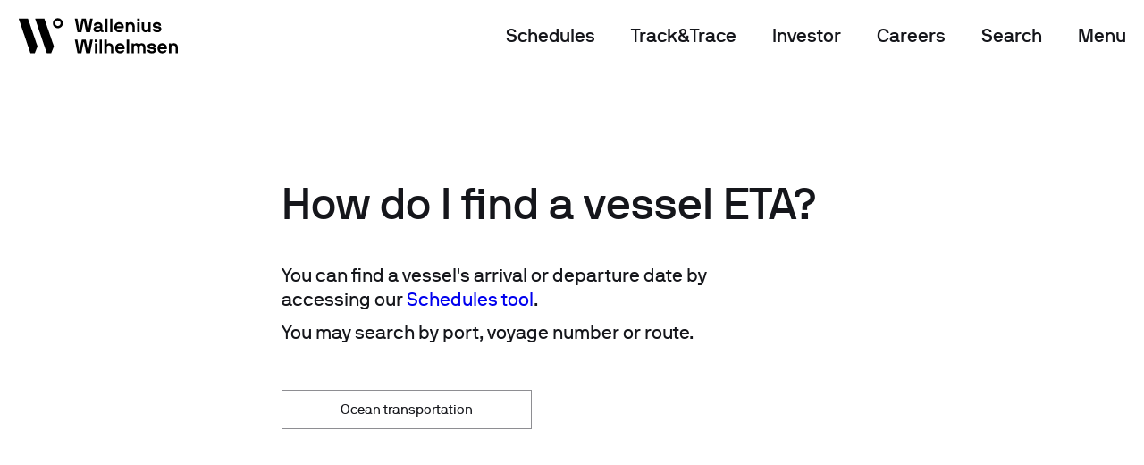

--- FILE ---
content_type: text/html; charset=UTF-8
request_url: https://www.walleniuswilhelmsen.com/ocean-support/faq/how-do-i-find-a-vessel-eta
body_size: 73546
content:
<!doctype html>
<html lang="en-GB">
<head>
            <!-- Google Tag Manager -->
    <script>(function(w,d,s,l,i){w[l]=w[l]||[];w[l].push({'gtm.start':
                new Date().getTime(),event:'gtm.js'});var f=d.getElementsByTagName(s)[0],
            j=d.createElement(s),dl=l!='dataLayer'?'&l='+l:'';j.async=true;j.src=
            'https://www.googletagmanager.com/gtm.js?id='+i+dl;f.parentNode.insertBefore(j,f);
        })(window,document,'script','dataLayer','GTM-KS4HL2D');</script>
    <!-- End Google Tag Manager -->
    <script>
                window.dataLayer = window.dataLayer || [];
        window.dataLayer.push({'datePublished':'2019-10-14'});
                window.dataLayer.push({'dateModified':'2019-11-15'});
                    </script>
    <meta charset="UTF-8">
    <meta name="viewport"
                    content="width=device-width, initial-scale=1.0, maximum-scale=5.0, minimum-scale=1.0">
    <meta http-equiv="X-UA-Compatible" content="ie=edge">
    <meta name="format-detection" content="telephone=no">
            				
                                                                                                    
                

    
<title>How do I find a vessel ETA? - Wallenius Wilhelmsen</title>
<meta name="description" content="" />

<meta property="fb:app_id" content="">
<meta property="og:url" content="https://www.walleniuswilhelmsen.com/ocean-support/faq/how-do-i-find-a-vessel-eta" />
<meta property="og:type" content="website" />
<meta property="og:title" content="How do I find a vessel ETA? - Wallenius Wilhelmsen" />
<meta property="og:image" content="https://www.walleniuswilhelmsen.com/sites/default/placeholder/default-open-graph.png" />
<meta property="og:image:width" content="1200" />
<meta property="og:image:height" content="600" />
<meta property="og:description" content="" />
<meta property="og:site_name" content="Wallenius Wilhelmsen" />
<meta property="og:locale" content="en_GB" />
<meta property="og:locale:alternate" content="en_GB" />

<meta name="twitter:card" content="summary_large_image" />
<meta name="twitter:site" content="" />
<meta name="twitter:url" content="https://www.walleniuswilhelmsen.com/ocean-support/faq/how-do-i-find-a-vessel-eta" />
<meta name="twitter:title" content="How do I find a vessel ETA? - Wallenius Wilhelmsen" />
<meta name="twitter:description" content="" />
<meta name="twitter:image" content="https://www.walleniuswilhelmsen.com/sites/default/placeholder/default-twitter.png" />


<link rel="home" href="https://www.walleniuswilhelmsen.com/" />
<link rel="canonical" href="https://www.walleniuswilhelmsen.com/ocean-support/faq/how-do-i-find-a-vessel-eta">
    
        <!-- main css -->
    <link href="https://www.walleniuswilhelmsen.com/build/app.2b9dc2c4.css" rel="stylesheet">
<link href="https://www.walleniuswilhelmsen.com/build/loading-effects.ae56051a.css" rel="stylesheet">    <script src="https://www.walleniuswilhelmsen.com/build/runtime.420770e4.js" type="text/javascript"></script>
    <script src="https://www.walleniuswilhelmsen.com/build/lazysizes.a8461ea9.js" type="text/javascript" async=""></script>
        <link rel="apple-touch-icon" sizes="180x180" href="/sites/default/favicon/apple-touch-icon.png">
<link rel="icon" type="image/png" sizes="32x32" href="/sites/default/favicon/favicon-32x32.png">
<link rel="icon" type="image/png" sizes="16x16" href="/sites/default/favicon/favicon-16x16.png">
<link rel="manifest" href="/sites/default/favicon/site.webmanifest">
<link rel="mask-icon" href="/sites/default/favicon/safari-pinned-tab.svg" color="#5bbad5">
<meta name="msapplication-TileColor" content="#00aba9">
<meta name="theme-color" content="#ffffff">    </head>

<body class="site-default type-faq entry-type-faq theme-light header-body ">
    <!-- Google Tag Manager (noscript) -->
    <noscript><iframe src="https://www.googletagmanager.com/ns.html?id=GTM-KS4HL2D" height="0" width="0" style="display:none;visibility:hidden"></iframe></noscript>
    <!-- End Google Tag Manager (noscript) -->

        <script>
    window.dataLayer = window.dataLayer || [];
    window.dataLayer.push({'logo':'wwasa'});
</script>
<header id="header" class="header"> <!-- add class .header-menu-active to show menu content -->

    <div class="header-placeholder">
        <!-- Header Content -->
        <div class="container-fluid header-px">
            <div class="row justify-content-between">
                <div class="col-5 col-sm-2">
                    <!-- Header Logotypes -->
                    <a class="logo" href="/" title="Logo">
                        <svg class="logo-black" xmlns="http://www.w3.org/2000/svg" width="183" height="40" viewBox="0 0 183 40">
                            <g>
                                <!-- Logo Symbol -->
                                <g class="logo-symbol">
                                    <path d="M21.2944505 31.9439523L10.5381.650668385C10.4640072.425189241 10.3448143.370430021 10.2030714.370430021L.293956739.370430021C.0716781586.370430021-.0410718461.592688033.0136924419.763407956L13.1474573 39.5039459C13.2215501 39.7262039 13.3697359 39.7841842 13.5050359 39.7841842L17.9828218 39.7841842C18.1020146 39.7841842 18.2405361 39.7358673 18.3017432 39.555484L21.2847862 32.1662103C21.3170005 32.0760187 21.313779 32.0051538 21.2944505 31.9439523zM39.9433013 31.9439523L29.1869508.650668385C29.1128579.425189241 28.9936651.370430021 28.8519222.370430021L18.9428075.370430021C18.7205289.370430021 18.6077789.592688033 18.6625432.763407956L31.7963081 39.5007248C31.8704009 39.7229828 32.0185866 39.7809631 32.1538866 39.7809631L36.6316725 39.7809631C36.7508654 39.7809631 36.8893868 39.7326462 36.950594 39.5522628L39.933637 32.1629892C39.9658513 32.0760187 39.9626298 32.0051538 39.9433013 31.9439523z"/>
                                    <path d="M44.4790729,2.54147206 C42.7395014,2.54147206 41.3220727,3.95876953 41.3220727,5.69818006 C41.3220727,7.43759059 42.7395014,8.85488807 44.4790729,8.85488807 C46.2186444,8.85488807 47.636073,7.43759059 47.636073,5.69818006 C47.636073,3.95876953 46.2186444,2.54147206 44.4790729,2.54147206 M44.4790729,11.3963601 C41.3381799,11.3963601 38.7803655,8.84200354 38.7803655,5.69818006 C38.7803655,2.55757771 41.3349585,-1.50990331e-14 44.4790729,-1.50990331e-14 C47.6199659,-1.50990331e-14 50.1745619,2.55435658 50.1745619,5.69818006 C50.1777803,8.83878241 47.6199659,11.3963601 44.4790729,11.3963601"/>
                                </g>
                                <path class="logo-name" d="M87.300038,28.0818167 C90.0897952,28.0818167 92.087081,29.3992591 92.109631,31.9471735 C92.109631,32.0115961 92.087081,32.0566919 92.0226524,32.0566919 L89.5647023,32.0566919 C89.5002738,32.0566919 89.4551738,32.0115961 89.4551738,31.9471735 C89.4551738,31.3319375 88.9075309,30.4976647 87.3032594,30.4976647 C85.985695,30.4976647 85.3478522,30.9357384 85.3478522,31.5058786 C85.3478522,32.208085 86.2917308,32.3401514 87.3032594,32.4722177 C89.2361166,32.7138025 92.3963382,32.8458689 92.3963382,35.9639233 C92.3963382,38.3121276 90.5085809,39.62957 87.5223165,39.62957 C84.249345,39.62957 82.5162163,37.7419874 82.5162163,35.7642132 C82.5162163,35.6997906 82.5613163,35.6546948 82.6257449,35.6546948 L85.151345,35.6546948 C85.2157736,35.6546948 85.2608736,35.6997906 85.2608736,35.7642132 C85.2608736,36.4664197 85.940595,37.213722 87.5223165,37.213722 C88.4436451,37.213722 89.7612095,37.039781 89.7612095,35.9639233 C89.7612095,34.9975842 88.4210951,34.9975842 87.5223165,34.9106136 C85.2608736,34.6690288 82.7127235,34.2728298 82.7127235,31.5058786 C82.7127235,29.618296 84.5553807,28.0818167 87.300038,28.0818167 Z M51.352115,28.0753745 C54.5574366,28.0753745 56.709351,30.4235787 56.709351,33.8508617 C56.686801,34.2889354 56.664251,34.4886455 56.5998224,34.7527782 C56.5772724,34.8236431 56.5547224,34.8655178 56.4902938,34.8655178 L48.8490649,34.8655178 C48.7846363,34.8655178 48.7395363,34.9106136 48.7395363,34.9750362 C48.7395363,36.1829602 49.7929435,37.213722 51.352115,37.213722 C52.3185436,37.213722 53.1077937,36.9721372 53.4814794,36.2248349 C53.5040294,36.1797391 53.545908,36.1153165 53.6554366,36.1153165 L56.2261367,36.1153165 C56.2905652,36.1153165 56.3582152,36.1604123 56.3356652,36.2248349 C55.8524509,38.3540023 53.8551651,39.6263488 51.352115,39.6263488 C48.1467935,39.6263488 45.9948791,37.2781446 45.9948791,33.8508617 C45.9948791,30.4042519 48.1467935,28.0753745 51.352115,28.0753745 Z M99.4673742,28.0753745 C102.672696,28.0753745 104.82461,30.4235787 104.82461,33.8508617 C104.80206,34.2889354 104.77951,34.4886455 104.715082,34.7527782 C104.695753,34.8236431 104.673203,34.8655178 104.605553,34.8655178 L96.9643241,34.8655178 C96.8998955,34.8655178 96.8547955,34.9106136 96.8547955,34.9750362 C96.8547955,36.1829602 97.9082027,37.213722 99.4673742,37.213722 C100.433803,37.213722 101.223053,36.9721372 101.596739,36.2248349 C101.619289,36.1797391 101.661167,36.1153165 101.770696,36.1153165 L104.341396,36.1153165 C104.405824,36.1153165 104.473474,36.1604123 104.450924,36.2248349 C103.96771,38.3540023 101.970424,39.6263488 99.4673742,39.6263488 C96.2620526,39.6263488 94.1101382,37.2781446 94.1101382,33.8508617 C94.1101382,30.4042519 96.2620526,28.0753745 99.4673742,28.0753745 Z M2.79552014,23.9555484 C2.84062015,23.9555484 2.90504872,23.9780963 2.92759872,24.0650668 L5.18904167,36.7112256 C5.21159167,36.843292 5.38554882,36.8207441 5.40809882,36.7112256 L7.95624893,24.0650668 C7.97879893,23.9780963 8.04322751,23.9555484 8.08832751,23.9555484 L12.3245063,23.9555484 C12.3696063,23.9555484 12.4340348,23.9780963 12.4565848,24.0650668 L15.0305064,36.7112256 C15.0530564,36.843292 15.2270135,36.843292 15.2495635,36.7112256 L17.4884565,24.0650668 C17.5110065,23.9780963 17.575435,23.9555484 17.620535,23.9555484 L20.3007637,23.9555484 C20.3877423,23.9555484 20.4328423,24.0425189 20.4102923,24.1101627 L17.3789279,39.3042358 C17.3563779,39.3686584 17.3144993,39.4137542 17.2468493,39.4137542 L13.0299991,39.4137542 C12.9655706,39.4137542 12.9204706,39.3912063 12.8979206,39.3042358 L10.3272205,26.6355291 C10.3046705,26.5034627 10.1081633,26.5034627 10.0856133,26.6355291 L7.5149132,39.3042358 C7.4923632,39.3686584 7.4698132,39.4137542 7.40538462,39.4137542 L3.16920587,39.4137542 C3.12410587,39.4137542 3.0596773,39.3912063 3.0371273,39.3042358 L0.00576288379,24.1101627 C-0.0167871172,24.0457401 0.0283128847,23.9555484 0.11529146,23.9555484 L2.79552014,23.9555484 Z M75.9509446,28.0850378 C78.7181519,28.0850378 80.364302,29.666613 80.364302,33.0906748 L80.364302,39.3042358 C80.364302,39.3686584 80.319202,39.4137542 80.2547734,39.4137542 L77.8387018,39.4137542 L77.8387018,39.4105331 C77.7742733,39.4105331 77.7291733,39.3654373 77.7291733,39.3010147 L77.7291733,33.2195201 C77.7291733,31.9020776 77.245959,30.4976647 75.7318875,30.4976647 C74.240366,30.4976647 73.7539302,31.6830407 73.7539302,33.2195201 L73.7539302,39.3010147 C73.7539302,39.3654373 73.7088302,39.4105331 73.6444017,39.4105331 L71.2283301,39.4105331 C71.1606801,39.4105331 71.1188016,39.3654373 71.1188016,39.3010147 L71.1188016,33.2195201 C71.1188016,31.9020776 70.6355873,30.4976647 69.1215158,30.4976647 C67.6299943,30.4976647 67.14678,31.6830407 67.14678,33.2195201 L67.14678,39.3010147 C67.14678,39.3654373 67.10168,39.4105331 67.0372514,39.4105331 L64.6211799,39.4105331 C64.5567513,39.4105331 64.5116513,39.3654373 64.5116513,39.3010147 L64.5116513,28.410372 C64.5116513,28.3459494 64.5567513,28.3008536 64.6211799,28.3008536 L66.7054442,28.3008536 C66.8375228,28.3008536 66.8826228,28.3459494 66.9245014,28.43292 L67.1435585,29.0932517 C67.1886585,29.1802223 67.2756371,29.2027702 67.3400657,29.1383476 C67.80073,28.6777259 68.9862158,28.0850378 69.9977444,28.0850378 C71.2927587,28.0850378 72.2817373,28.6100821 72.8519302,29.3799324 C72.8970302,29.444355 72.9840088,29.444355 73.0291088,29.3799324 C73.6444017,28.7196006 74.5431803,28.0850378 75.9509446,28.0850378 Z M112.617246,28.0818167 C116.064175,28.0818167 117.249661,30.5395394 117.249661,33.3064906 L117.249661,39.3010147 C117.249661,39.3654373 117.204561,39.4105331 117.140132,39.4105331 L114.724061,39.4105331 C114.659632,39.4105331 114.614532,39.3654373 114.614532,39.3010147 L114.614532,33.3064906 C114.614532,31.9890482 113.91226,30.4976647 112.17591,30.4976647 C110.46211,30.4976647 109.759839,31.7700113 109.759839,33.0874537 L109.759839,39.3010147 C109.759839,39.3654373 109.714739,39.4105331 109.65031,39.4105331 L107.234239,39.4105331 C107.16981,39.4105331 107.12471,39.3654373 107.12471,39.3010147 L107.12471,28.410372 C107.12471,28.3459494 107.16981,28.3008536 107.234239,28.3008536 L109.318503,28.3008536 C109.450582,28.3008536 109.495682,28.3234015 109.51501,28.410372 L109.756617,29.0900306 C109.801717,29.1770011 109.911246,29.222097 109.998225,29.1125785 C110.465332,28.6294089 111.695918,28.0818167 112.617246,28.0818167 Z M36.2210644,23.9555484 C36.2661644,23.9555484 36.330593,24.0006442 36.330593,24.0650668 L36.330593,29.0481559 C36.330593,29.1802223 36.4401215,29.222097 36.5496501,29.1125785 C36.7912573,28.8709937 37.8221145,28.0818167 39.1847788,28.0818167 C42.3901004,28.0818167 43.8171933,30.5395394 43.8171933,33.3064906 L43.8171933,39.3010147 C43.8171933,39.3654373 43.7720933,39.4105331 43.7076647,39.4105331 L41.2948146,39.4105331 C41.230386,39.4105331 41.185286,39.3654373 41.185286,39.3010147 L41.185286,33.3064906 C41.185286,31.9890482 40.4830146,30.5846352 38.7466645,30.5846352 C37.0328644,30.5846352 36.330593,31.7700113 36.330593,33.0874537 L36.330593,39.3010147 C36.330593,39.3654373 36.285493,39.4105331 36.2210644,39.4105331 L33.8049929,39.4105331 C33.7405643,39.4105331 33.6954643,39.3654373 33.6954643,39.3010147 L33.6954643,24.0650668 C33.6954643,24.0006442 33.7405643,23.9555484 33.8049929,23.9555484 L36.2210644,23.9555484 Z M30.7414142,23.9555484 C30.8058427,23.9555484 30.8509427,24.0006442 30.8509427,24.0650668 L30.8509427,39.3010147 C30.8509427,39.3654373 30.8058427,39.4105331 30.7414142,39.4105331 L28.3253426,39.4105331 C28.2609141,39.4105331 28.2158141,39.3654373 28.2158141,39.3010147 L28.2158141,24.0650668 C28.2158141,24.0006442 28.2609141,23.9555484 28.3253426,23.9555484 L30.7414142,23.9555484 Z M25.3648497,28.3008536 C25.4292782,28.3008536 25.4743782,28.3459494 25.4743782,28.410372 L25.4743782,39.3010147 C25.4743782,39.3654373 25.4292782,39.4105331 25.3648497,39.4105331 L22.9487781,39.4105331 C22.8843496,39.4105331 22.8392496,39.3654373 22.8392496,39.3010147 L22.8392496,28.410372 C22.8392496,28.3459494 22.8843496,28.3008536 22.9487781,28.3008536 L25.3648497,28.3008536 Z M61.5994797,23.9555484 C61.6639083,23.9555484 61.7090083,24.0006442 61.7090083,24.0650668 L61.7090083,39.3010147 C61.7090083,39.3654373 61.6639083,39.4105331 61.5994797,39.4105331 L59.1834082,39.4105331 C59.1189796,39.4105331 59.0738796,39.3654373 59.0738796,39.3010147 L59.0738796,24.0650668 C59.0738796,24.0006442 59.1189796,23.9555484 59.1834082,23.9555484 L61.5994797,23.9555484 Z M99.4673742,30.5008858 C97.6891455,30.5008858 96.8547955,31.7313577 96.8547955,32.5849573 C96.8547955,32.6493799 96.8773455,32.6719278 96.9417741,32.6719278 L101.928546,32.6719278 C101.992974,32.6719278 102.015524,32.6493799 102.015524,32.5849573 C102.015524,31.7088098 101.268153,30.5008858 99.4673742,30.5008858 Z M51.3488936,30.5008858 C49.570665,30.5008858 48.7363149,31.7313577 48.7363149,32.5849573 C48.7363149,32.6493799 48.7588649,32.6719278 48.8232935,32.6719278 L53.8100651,32.6719278 C53.8744937,32.6719278 53.8970437,32.6493799 53.8970437,32.5849573 C53.8970437,31.7088098 53.1496722,30.5008858 51.3488936,30.5008858 Z M25.4743782,23.9523273 C25.5388068,23.9523273 25.5839068,23.9974231 25.5839068,24.0618457 L25.5839068,26.7418264 C25.5839068,26.806249 25.5388068,26.8513448 25.4743782,26.8513448 L22.8392496,26.8513448 C22.774821,26.8513448 22.729721,26.806249 22.729721,26.7418264 L22.729721,24.0618457 C22.729721,23.9974231 22.774821,23.9523273 22.8392496,23.9523273 L25.4743782,23.9523273 Z M78.666609,4.34852633 C78.7310376,4.34852633 78.7761376,4.39362216 78.7761376,4.45804477 L78.7761376,10.4525689 C78.7761376,11.7700113 79.4784091,13.2613947 81.2147591,13.2613947 C82.9285592,13.2613947 83.6308307,11.9890482 83.6308307,10.6716057 L83.6308307,4.45804477 C83.6308307,4.39362216 83.6759307,4.34852633 83.7403592,4.34852633 L86.1789808,4.34852633 C86.2240808,4.34852633 86.2659593,4.39362216 86.2659593,4.45804477 L86.2659593,15.3486874 C86.2659593,15.41311 86.2208593,15.4582058 86.1564308,15.4582058 L84.068945,15.4582058 C83.9368664,15.4582058 83.8949878,15.41311 83.8498878,15.3261395 L83.6308307,14.6658077 C83.5857307,14.5788372 83.4762021,14.5337413 83.3892235,14.6432598 C82.9221163,15.1264294 81.9138092,15.6772427 80.9924806,15.6772427 C77.3264947,15.6772427 76.1410089,13.2195201 76.1410089,10.4525689 L76.1410089,4.45804477 C76.1410089,4.39362216 76.1861089,4.34852633 76.2505375,4.34852633 L78.666609,4.34852633 Z M26.4246997,4.12948945 C29.4560641,4.12948945 31.3663713,5.55645031 31.3663713,8.3008536 L31.3663713,12.5591883 C31.3663713,12.997262 31.6949571,13.2613947 32.1556214,13.2613947 L32.4842071,13.2613947 C32.5486357,13.2613947 32.5937357,13.3064906 32.5937357,13.3709132 L32.5937357,15.3454663 C32.5937357,15.4098889 32.5486357,15.4549847 32.4842071,15.4549847 L31.3663713,15.4549847 C30.2259856,15.4549847 29.6300213,15.0169109 29.214457,14.401675 C29.169357,14.3372524 29.0823784,14.3372524 29.0179498,14.401675 C28.4445355,14.9750362 27.2783783,15.6772427 25.5452497,15.6772427 C22.5589853,15.6772427 21.1963209,14.1407634 21.1963209,12.1436624 C21.1963209,10.2560799 22.8005924,8.58753422 26.005914,8.58753422 L28.0708498,8.58753422 C28.5089641,8.58753422 28.7312427,8.32340151 28.7312427,8.10436463 C28.7312427,7.64374295 28.5766141,6.54533741 26.4246997,6.54533741 C24.7559996,6.54533741 24.2727853,7.24754389 24.2083568,7.99484619 C24.2083568,8.0592688 24.1632567,8.10436463 24.0988282,8.10436463 L21.7053066,8.10436463 C21.6408781,8.10436463 21.5957781,8.0592688 21.5957781,7.99484619 C21.5957781,5.40505718 23.834671,4.12948945 26.4246997,4.12948945 Z M93.3176668,4.12948945 C96.107424,4.12948945 98.1047098,5.44693187 98.1272598,7.99484619 C98.1272598,8.0592688 98.1047098,8.10436463 98.0402813,8.10436463 L95.5823312,8.10436463 C95.5179026,8.10436463 95.4728026,8.0592688 95.4728026,7.99484619 C95.4728026,7.37961024 94.9251597,6.54533741 93.3208882,6.54533741 C92.0033239,6.54533741 91.365481,6.98341118 91.365481,7.5535513 C91.365481,8.25575777 92.3093596,8.38782413 93.3208882,8.51989048 C95.2537454,8.76147528 98.413967,8.89354163 98.413967,12.0115961 C98.413967,14.3598003 96.5262098,15.6772427 93.5399454,15.6772427 C90.2669738,15.6772427 88.5338452,13.7896602 88.5338452,11.811886 C88.5338452,11.7474634 88.5789452,11.7023675 88.6433737,11.7023675 L91.1689738,11.7023675 C91.2334024,11.7023675 91.2785024,11.7474634 91.2785024,11.811886 C91.2785024,12.5140924 91.9582239,13.2613947 93.5399454,13.2613947 C94.461274,13.2613947 95.7788383,13.0874537 95.7788383,12.0115961 C95.7788383,11.0452569 94.438724,11.0452569 93.5399454,10.9582864 C91.2785024,10.7167016 88.7303523,10.3205025 88.7303523,7.5535513 C88.7303523,5.66596876 90.5730095,4.12948945 93.3176668,4.12948945 Z M50.3566936,4.12304719 C53.5620151,4.12304719 55.7139295,6.47125141 55.7139295,9.89853439 C55.6913795,10.3366081 55.6688295,10.5363182 55.6044009,10.800451 C55.5850723,10.8680947 55.5625223,10.9131905 55.4948723,10.9131905 L47.8536435,10.9131905 C47.7892149,10.9131905 47.7441149,10.9582864 47.7441149,11.022709 C47.7441149,12.230633 48.7975221,13.2613947 50.3566936,13.2613947 C51.3231222,13.2613947 52.1123722,13.01981 52.4860579,12.2725077 C52.5086079,12.2274118 52.5504865,12.1629892 52.6600151,12.1629892 L55.2307152,12.1629892 C55.2951438,12.1629892 55.3627938,12.208085 55.3402438,12.2725077 C54.8570295,14.401675 52.8597437,15.6740216 50.3566936,15.6740216 C47.151372,15.6740216 44.9994576,13.3258174 44.9994576,9.89853439 C44.9994576,6.45192463 47.151372,4.12304719 50.3566936,4.12304719 Z M2.79552014,8.52651283e-14 C2.84062015,8.52651283e-14 2.90504872,0.0225479143 2.92759872,0.109518441 L5.18904167,12.7556772 C5.21159167,12.8877436 5.38554882,12.8651957 5.40809882,12.7556772 L7.95947036,0.109518441 C7.98202036,0.0225479143 8.04644893,8.52651283e-14 8.09154894,8.52651283e-14 L12.3277277,8.52651283e-14 C12.3728277,8.52651283e-14 12.4372563,0.0225479143 12.4598063,0.109518441 L15.0305064,12.7556772 C15.0530564,12.8877436 15.2270135,12.8877436 15.2495635,12.7556772 L17.4884565,0.109518441 C17.5110065,0.0225479143 17.575435,8.52651283e-14 17.620535,8.52651283e-14 L20.3007637,8.52651283e-14 C20.3877423,8.52651283e-14 20.4328423,0.0869705267 20.4102923,0.15461427 L17.3789279,15.3486874 C17.3563779,15.41311 17.3144993,15.4582058 17.2468493,15.4582058 L13.0299991,15.4582058 C12.9655706,15.4582058 12.9204706,15.4356579 12.8979206,15.3486874 L10.3272205,2.67998067 C10.3046705,2.54791432 10.1081633,2.54791432 10.0856133,2.67998067 L7.5149132,15.3486874 C7.4923632,15.41311 7.4698132,15.4582058 7.40538462,15.4582058 L3.16920587,15.4582058 C3.12410587,15.4582058 3.0596773,15.4356579 3.0371273,15.3486874 L0.00576288379,0.15461427 C-0.0167871172,0.0901916573 0.0283128847,8.52651283e-14 0.11529146,8.52651283e-14 L2.79552014,8.52651283e-14 Z M63.5065655,4.12626832 C66.9534943,4.12626832 68.13898,6.58399098 68.13898,9.35094218 L68.13898,15.3454663 C68.13898,15.4098889 68.09388,15.4549847 68.0294514,15.4549847 L65.6133799,15.4549847 C65.5489513,15.4549847 65.5038513,15.4098889 65.5038513,15.3454663 L65.5038513,9.35416331 C65.5038513,8.03672089 64.8015799,6.54533741 63.0652298,6.54533741 C61.3514297,6.54533741 60.6491583,7.81768401 60.6491583,9.13512643 L60.6491583,15.3486874 C60.6491583,15.41311 60.6040583,15.4582058 60.5396297,15.4582058 L58.1235582,15.4582058 C58.0591296,15.4582058 58.0140296,15.41311 58.0140296,15.3486874 L58.0140296,4.45804477 C58.0140296,4.39362216 58.0591296,4.34852633 58.1235582,4.34852633 L60.2078225,4.34852633 C60.3399011,4.34852633 60.3817797,4.37107425 60.4043297,4.45804477 L60.6459368,5.13770333 C60.6910368,5.22467386 60.8005654,5.26976969 60.887544,5.16025125 C61.3546512,4.67708166 62.5852369,4.12626832 63.5065655,4.12626832 Z M73.5831945,4.34852633 C73.6476231,4.34852633 73.6927231,4.39362216 73.6927231,4.45804477 L73.6927231,15.3486874 C73.6927231,15.41311 73.6476231,15.4582058 73.5831945,15.4582058 L71.167123,15.4582058 L71.167123,15.4549847 C71.1026944,15.4549847 71.0575944,15.4098889 71.0575944,15.3454663 L71.0575944,4.45804477 C71.0575944,4.39362216 71.1026944,4.34852633 71.167123,4.34852633 L73.5831945,4.34852633 Z M37.1713859,2.84217094e-14 C37.2358144,2.84217094e-14 37.2809144,0.0450958286 37.2809144,0.109518441 L37.2809144,15.3454663 C37.2809144,15.4098889 37.2358144,15.4549847 37.1713859,15.4549847 L34.7553143,15.4549847 C34.6908858,15.4549847 34.6457858,15.4098889 34.6457858,15.3454663 L34.6457858,0.109518441 C34.6457858,0.0450958286 34.6908858,2.84217094e-14 34.7553143,2.84217094e-14 L37.1713859,2.84217094e-14 Z M42.6542575,2.84217094e-14 C42.7186861,2.84217094e-14 42.7637861,0.0450958286 42.7637861,0.109518441 L42.7637861,15.3454663 C42.7637861,15.4098889 42.7186861,15.4549847 42.6542575,15.4549847 L40.238186,15.4549847 C40.1737574,15.4549847 40.1286574,15.4098889 40.1286574,15.3454663 L40.1286574,0.109518441 C40.1286574,0.0450958286 40.1737574,2.84217094e-14 40.238186,2.84217094e-14 L42.6542575,2.84217094e-14 Z M28.6184927,10.7811242 L26.1154425,10.7811242 C24.1600353,10.7811242 23.8314496,11.5703012 23.8314496,12.1436624 C23.8314496,12.6042841 24.2276853,13.2613947 25.5452497,13.2613947 C27.8066926,13.2613947 28.7280212,11.9890482 28.7280212,10.8906426 C28.7280212,10.82622 28.6829212,10.7811242 28.6184927,10.7811242 Z M50.3566936,6.54533741 C48.5784649,6.54533741 47.7441149,7.77580931 47.7441149,8.62940892 C47.7441149,8.69383153 47.7666649,8.71637945 47.8310935,8.71637945 L52.8178651,8.71637945 C52.8822937,8.71637945 52.9048437,8.69383153 52.9048437,8.62940892 C52.9048437,7.75326139 52.1574722,6.54533741 50.3566936,6.54533741 Z M73.6927231,8.52651283e-14 C73.7571517,8.52651283e-14 73.8022517,0.0450958286 73.8022517,0.109518441 L73.8022517,2.78949911 C73.8022517,2.85392173 73.7571517,2.89901756 73.6927231,2.89901756 L71.0575944,2.89901756 C70.9931658,2.89901756 70.9480658,2.85392173 70.9480658,2.78949911 L70.9480658,0.109518441 C70.9480658,0.0450958286 70.9931658,8.52651283e-14 71.0575944,8.52651283e-14 L73.6927231,8.52651283e-14 Z" transform="translate(63.75 .37)"/>
                                                            </g>
                        </svg>
                    </a>
                </div>

                <div class="col-5 col-ss-3 col-sm-8">
                    <!-- Header navigation and search -->
                    <div class="header-menu-items">
                                                <div class="mr-4 d-none d-md-block" style="white-space: nowrap;">
                            <a  href="https://www.walleniuswilhelmsen.com/schedules" class="link link-menu">Schedules</a>
                        </div>
                                                <div class="mr-4 d-none d-md-block" style="white-space: nowrap;">
                            <a  href="https://www.walleniuswilhelmsen.com/track-trace" class="link link-menu">Track&amp;Trace</a>
                        </div>
                                                <div class="mr-4 d-none d-md-block" style="white-space: nowrap;">
                            <a  href="https://www.walleniuswilhelmsen.com/who-we-are/investors" class="link link-menu">Investor</a>
                        </div>
                                                <div class="mr-4 d-none d-md-block" style="white-space: nowrap;">
                            <a  href="https://careers.walleniuswilhelmsen.com/careers-home/?_ga=2.221552991.678934733.1660557002-1432606763.1652085365" class="link link-menu">Careers</a>
                        </div>
                                                <div class="header-menu-search mr-4">
                            <a href="/search" class="link link-menu">Search</a>
                            <a class="header-icon-search" href="/search">
                                <svg xmlns="http://www.w3.org/2000/svg" width="17" height="17" viewBox="0 0 18 18">
                                    <path fill-rule="evenodd" d="M4.62433438,1.03878971 C8.08366278,-0.431389789 12.0798185,1.181134 13.549998,4.64046239 C14.4920695,6.85715419 14.1683595,9.2942714 12.9040476,11.1459538 L16.8746212,15.1168542 C17.2651455,15.5073785 17.2651455,16.1405435 16.8746212,16.5310678 L16.5210678,16.8846212 C16.1305435,17.2751455 15.4973785,17.2751455 15.1068542,16.8846212 L11.1377348,12.9153414 C10.7706857,13.1666287 10.3734513,13.3854518 9.9483253,13.566126 C6.48899691,15.0363055 2.49284119,13.4237817 1.02266169,9.96445332 C-0.447517804,6.50512492 1.16500598,2.5089692 4.62433438,1.03878971 Z M11.2491623,5.61829424 C10.3190244,3.42968231 7.79077815,2.40948752 5.60216622,3.3396254 C3.41355429,4.26976328 2.3933595,6.79800954 3.32349739,8.98662147 C4.25363527,11.1752334 6.78188153,12.1954282 8.97049346,11.2652903 C11.1591054,10.3351524 12.1793002,7.80690617 11.2491623,5.61829424 Z"/>
                                </svg>
                            </a>
                        </div>

                        <div class="header-menu-nav">
                            <a href="#" class="link link-menu js-close-menu-link d-none">Close</a>
                            <a href="#" class="link link-menu js-open-menu-link">Menu</a>

                            <div class="header-burger-menu js-mobile-menu"> 
                                <svg xmlns="http://www.w3.org/2000/svg" width="17" height="17" viewBox="0 0 17 17">
                                    <path fill-rule="evenodd" d="M1417,31 C1417.55228,31 1418,31.4477153 1418,32 L1418,32.5 C1418,33.0522847 1417.55228,33.5 1417,33.5 L1402,33.5 C1401.44772,33.5 1401,33.0522847 1401,32.5 L1401,32 C1401,31.4477153 1401.44772,31 1402,31 L1417,31 Z M1417,24 C1417.55228,24 1418,24.4477153 1418,25 L1418,25.5 C1418,26.0522847 1417.55228,26.5 1417,26.5 L1402,26.5 C1401.44772,26.5 1401,26.0522847 1401,25.5 L1401,25 C1401,24.4477153 1401.44772,24 1402,24 L1417,24 Z M1417,17 C1417.55228,17 1418,17.4477153 1418,18 L1418,18.5 C1418,19.0522847 1417.55228,19.5 1417,19.5 L1402,19.5 C1401.44772,19.5 1401,19.0522847 1401,18.5 L1401,18 C1401,17.4477153 1401.44772,17 1402,17 L1417,17 Z" transform="translate(-1401 -17)"/>
                                </svg>
                            </div>
                        </div>
                    </div>
                </div>

            </div>
        </div>
    </div>

    <!-- Menu Content -->
    <!-- Menu Links -->
    <div class="container-fluid container-fluid-menu header-padding-top header-menu-content">
        <div class="row justify-content-center">
                        <div class="col-10 col-sm-3 col-xl-2 order-lg-2 order-1 order-sm-2">
                <div class="row">
                    <div class="col header-padding-bottom">
                        <ul class="header-service-icons">
                            <li>
                                <div class="icon-placeholder-sm mr-2"><i class="icon-contact-lg"></i></div><a class="h2 font-weight-medium" href="/contact-us">Contact us</a>
                            </li>
                            <li>
                                <div class="icon-placeholder-sm mr-2"><i class="icon-rate-request-lg"></i></div><a class="h2 font-weight-medium" href="/rate-request">Rate request</a>
                            </li>
                            <li>
                                <div class="icon-placeholder-sm mr-2"><i class="icon-scheduling-lg"></i></div><a class="h2 font-weight-medium" href="/schedules">Schedules</a>
                            </li>
                            <li>
                                <div class="icon-placeholder-sm mr-2"><i class="icon-map-lg"></i></div><a class="h2 font-weight-medium" href="/track-trace">Track & trace</a>
                            </li>
                            <li>
                                <div class="icon-placeholder-sm mr-2"><i class="icon-myportal-lg"></i></div><a class="h2 font-weight-medium" href="https://myportal.2wglobal.com/myportal">MyPortal</a>
                            </li>
                            <li>
                                <div class="icon-placeholder-sm mr-2"><i class=""><svg width="24" height="24" viewBox="0 0 24 24" fill="none" xmlns="http://www.w3.org/2000/svg">
<path d="M21.12 3.88C20.54 3.3 19.83 3 19 3C18.17 3 17.46 3.29 16.88 3.88C16.3 4.46 16 5.17 16 6C16 6.18 16.02 6.36 16.05 6.54C16.08 6.72 16.13 6.89 16.2 7.05L14.55 8.4C14.32 8.27 14.08 8.17 13.83 8.1C13.58 8.03 13.31 8 13.03 8C12.9 8 12.77 8 12.65 8.02C12.53 8.04 12.41 8.06 12.27 8.1L11.39 6.8C11.57 6.55 11.72 6.27 11.83 5.96C11.94 5.65 11.99 5.33 11.99 5C11.99 4.17 11.7 3.46 11.11 2.88C10.53 2.3 9.82 2 8.99 2C8.16 2 7.45 2.29 6.87 2.88C6.29 3.46 5.99 4.17 5.99 5C5.99 5.83 6.28 6.54 6.87 7.12C7.45 7.7 8.16 8 8.99 8C9.12 8 9.25 8 9.38 7.97C9.51 7.94 9.63 7.93 9.74 7.89L10.59 9.19C10.36 9.51 10.19 9.85 10.1 10.21C10.01 10.58 9.99 10.95 10.04 11.33L7.07 12.83C6.79 12.56 6.47 12.36 6.12 12.21C5.77 12.06 5.4 11.99 5 11.99C4.17 11.99 3.46 12.28 2.88 12.87C2.3 13.45 2 14.16 2 14.99C2 15.82 2.29 16.53 2.88 17.11C3.46 17.69 4.17 17.99 5 17.99C5.38 17.99 5.74 17.93 6.08 17.8C6.41 17.68 6.71 17.5 6.98 17.26L9.06 18.44C9.04 18.52 9.03 18.61 9.02 18.71C9.02 18.81 9.01 18.9 9.01 18.99C9.01 19.82 9.3 20.53 9.89 21.11C10.47 21.69 11.18 21.99 12.01 21.99C12.84 21.99 13.55 21.7 14.13 21.11C14.71 20.53 15.01 19.82 15.01 18.99C15.01 18.16 14.72 17.45 14.13 16.87C13.55 16.29 12.84 15.99 12.01 15.99C11.63 15.99 11.27 16.05 10.95 16.18C10.63 16.31 10.33 16.48 10.06 16.72L7.96 15.52C7.99 15.37 8.01 15.22 8.02 15.07C8.02 14.92 8.02 14.77 7.98 14.62L10.93 13.14C11.21 13.41 11.53 13.62 11.89 13.76C12.25 13.91 12.63 13.99 13.03 13.99C13.86 13.99 14.57 13.7 15.15 13.11C15.73 12.53 16.03 11.82 16.03 10.99C16.03 10.81 16.01 10.63 15.98 10.45C15.95 10.28 15.9 10.1 15.83 9.94L17.48 8.56C17.71 8.69 17.96 8.8 18.21 8.87C18.46 8.94 18.73 8.98 19.01 8.98C19.84 8.98 20.55 8.69 21.13 8.1C21.71 7.52 22.01 6.81 22.01 5.98C22.01 5.15 21.72 4.44 21.13 3.86L21.12 3.88ZM10 6H8V4H10V6ZM6 16H4V14H6V16ZM11 18H13V20H11V18ZM14 12H12V10H14V12ZM20 7H18V5H20V7Z" fill="currentColor"/>
</svg>
</i></div><a class="h2 font-weight-medium" href="https://carboncalculator.walleniuswilhelmsen.com/" target="_blank">Carbon Calculator</a>
                            </li>
                        </ul>
                    </div>
                </div>
            </div>

                        <div class="col-10 col-sm-7 col-xl-6 offset-xl-1 order-2 order-sm-1 pb-5 pb-sm-0">
                <div class="row">
                                                                    <div class="col-10 col-ss-5 col-md header-padding-bottom ">
                                                            <p class="header-category-link"><a href="https://www.walleniuswilhelmsen.com/what-we-do">What we do</a></p>
                                                        <ul class="header-link-items">
                                                                                                                                                                                            <li><a href="https://www.walleniuswilhelmsen.com/what-we-do/ocean-transportation">Ocean transportation</a></li>
                                                                                                                                                                                                                                                                        <li><a href="https://www.walleniuswilhelmsen.com/what-we-do/vehicle-processing">Vehicle processing</a></li>
                                                                                                                                                                                                                                                                        <li><a href="https://www.walleniuswilhelmsen.com/what-we-do/equipment-processing">Equipment processing</a></li>
                                                                                                                                                                                                                                                                        <li><a href="https://www.walleniuswilhelmsen.com/what-we-do/inland-transportation">Inland transportation</a></li>
                                                                                                                                                                                                                                                                        <li><a href="https://www.walleniuswilhelmsen.com/what-we-do/supply-chain-management">Supply chain management</a></li>
                                                                                                                                                                                                                                                                        <li><a href="https://www.walleniuswilhelmsen.com/what-we-do/terminal-services">Terminal Services</a></li>
                                                                                                                                                                                                                                                                        <li><a href="https://www.walleniuswilhelmsen.com/industries">Industries we serve</a></li>
                                                                                                                                        </ul>
                        </div>
                                                                                            <div class="col-10 col-ss-5 col-md header-padding-bottom ">
                                                            <p class="header-category-link"><a href="https://www.walleniuswilhelmsen.com/news-and-insights">News &amp; insights</a></p>
                                                        <ul class="header-link-items">
                                                                                                                                                                                            <li><a href="https://www.walleniuswilhelmsen.com/news-and-insights/news">News</a></li>
                                                                                                                                                                                                                                                                        <li><a href="https://www.walleniuswilhelmsen.com/news-and-insights/features">Insights</a></li>
                                                                                                                                                                                                                                                                        <li><a href="https://www.walleniuswilhelmsen.com/news-and-insights/service-updates">Service updates</a></li>
                                                                                                                                        </ul>
                        </div>
                                                                                            <div class="col-10 col-ss-5 col-md header-padding-bottom ">
                                                            <p class="header-category-link"><a href="https://www.walleniuswilhelmsen.com/where-you-find-us">Where you find us</a></p>
                                                        <ul class="header-link-items">
                                                                                                                                                                                            <li><a href="https://www.walleniuswilhelmsen.com/location-search">Location search</a></li>
                                                                                                                                                                                                                                                                        <li><a href="https://www.walleniuswilhelmsen.com/where-you-find-us/all-locations-list">All locations list</a></li>
                                                                                                                                                                                                                                                                        <li><a href="https://www.walleniuswilhelmsen.com/where-you-find-us/ports">Ports we call</a></li>
                                                                                                                                        </ul>
                        </div>
                                                                        <div class="col-10 d-none d-md-block"></div>
                                                                                            <div class="col-10 col-ss-5 col-md header-padding-bottom">
                                                            <p class="header-category-link"><a href="https://www.walleniuswilhelmsen.com/who-we-are">Who we are</a></p>
                                                        <ul class="header-link-items">
                                                                                                                                                                                            <li><a href="https://www.walleniuswilhelmsen.com/who-we-are/management">Management</a></li>
                                                                                                                                                                                                                                                                        <li><a href="https://www.walleniuswilhelmsen.com/who-we-are/investors">Investor</a></li>
                                                                                                                                                                                                                                                                        <li><a href="https://www.walleniuswilhelmsen.com/who-we-are/media">Media</a></li>
                                                                                                                                                                                                                                                                        <li><a href="https://www.walleniuswilhelmsen.com/who-we-are/sustainability">Sustainability</a></li>
                                                                                                                                                                                                                                                                        <li><a href="https://www.walleniuswilhelmsen.com/who-we-are/governance">Governance</a></li>
                                                                                                                                        </ul>
                        </div>
                                                                                            <div class="col-10 col-ss-5 col-md header-padding-bottom">
                                                            <p class="header-category-link"><a href="https://www.walleniuswilhelmsen.com/ocean-support">Ocean support</a></p>
                                                        <ul class="header-link-items">
                                                                                                                                                                                            <li><a href="https://www.walleniuswilhelmsen.com/ocean-support/faq">FAQ</a></li>
                                                                                                                                                                                                                                                                        <li><a href="https://www.walleniuswilhelmsen.com/ocean-support/tariffs">Tariffs</a></li>
                                                                                                                                                                                                                                                                        <li><a href="https://www.walleniuswilhelmsen.com/ocean-support/bill-of-lading-and-seaway-bill-terms-conditions">Bill of Lading and Sea Waybill terms &amp; conditions</a></li>
                                                                                                                                                                                                                                                                        <li><a href="https://www.walleniuswilhelmsen.com/ocean-support/customer-service">Contact customer service</a></li>
                                                                                                                                        </ul>
                        </div>
                                                                                            <div class="col-10 col-ss-5 col-md header-padding-bottom">
                                                            <p class="header-category-link"><a href="https://careers.walleniuswilhelmsen.com" target="_blank" rel="noopener">Careers with us</a></p>
                                                        <ul class="header-link-items">
                                                                                                            <li><a href="https://careers.walleniuswilhelmsen.com" target="_blank" rel="noopener">Careers</a></li>
                                                                                                                                                                                                                                <li><a href="https://www.walleniuswilhelmsen.com/life-at-wallenius-wilhelmsen">Life at Wallenius Wilhelmsen</a></li>
                                                                                                                                        </ul>
                        </div>
                                                            </div>
            </div>

        </div>

        <div class="header-scroll">
            <div class="icon-arrow-right-lg rotate-90 text-white"></div>
        </div>

    </div>
</header><main class="content-wrapper">
            <article>
                <!-- Social Placeholder -->
                        <section class="hero hero-text hero-theme-light">
            <div class="container">
                <div class="row">
                    <div class="col-sm-9 offset-sm-1 col-md-7 col-lg-6 offset-md-2">
                                                <h1 data-aos="fade-down-slow" class="mt-0 mb-3">    How do I find a vessel ETA?
</h1>
                    </div>
                    <div class="col-sm-8 offset-sm-1 col-md-6 col-lg-5 offset-md-2">
                                                    <p class="intro-text" data-aos="fade-up-slow"></p>
                                                    <div data-aos="fade-up-slow">
        <p>You can find a vessel's arrival or departure date by accessing our <a href="https://www.walleniuswilhelmsen.com/schedules">Schedules tool</a>. </p><p>You may search by port, voyage number or route.</p>
        <div class="pt-4">
                                                                <a href="https://www.walleniuswilhelmsen.com/what-we-do/ocean-transportation" class="btn btn-primary btn-width-lg mr-1 mb-1">Ocean transportation</a>
                                </div>
    </div>

                    </div>
                </div>
            </div>
        </section>
                        </section>

    </article>

        </main>
<div class="nav-anchor-placeholder">
	<div class="nav-anchor-overlay"></div>
</div>
    <style>
    .footer-primary-2021 {
        height: auto;
        padding-top: 5rem;
        padding-bottom: 5rem;
    }
    .footer-secondary-2021 {
        position: relative;
        height: auto;
        padding-top: 7rem;
        padding-bottom: 2.5rem !important;
        bottom: 0;
    }
    .footer-bottom {
        position: relative;
        height: auto;
        bottom: 0;
        z-index: 1;
    }
    .footer-spacer {
        height: auto;
    }

</style>

<div class="footer-spacer-placeholder">
    <div class="footer-spacer footer-spacer-2021"></div>
</div>


<footer class="footer-bottom footer-bottom-2021 footer-background footer-background-2021"
        style="background-image: url(https://www.walleniuswilhelmsen.com/build/images/ww-logosymbol-gray.ca14f716.svg);">

        <section class="footer-primary-2021">
            <div class="container">
                <div class="row">
                    <div class="col-10 col-md-3 col-lg-2 offset-md-1 pb-4 pb-md-0">
                        <h3 class="font-weight-bold mt-0 mb-3">Resources</h3>

                        <a href="https://www.walleniuswilhelmsen.com/schedules" class="btn-footer-2021">
                            <span class="btn-footer-svg">
                                <svg xmlns="http://www.w3.org/2000/svg" width="70" height="70" viewBox="0 0 70 70">
                                    <g fill-rule="evenodd">
                                      <rect class="d-inline-block" width="70" height="70" fill="none"></rect>
                                      <path fill-rule="nonzero" d="M6.67772178,1.53619819 C3.84289306,1.53619819 1.53622724,3.61473355 1.53622724,6.16949399 C1.53478161,7.4107305 1.74764804,8.12125395 2.41276483,9.09440953 C3.00886349,9.96694395 5.50550339,13.3005195 6.67844829,14.8628719 C7.85102993,13.3005195 10.3476698,9.96694395 10.9437685,9.09440953 C11.608522,8.12125395 11.8210252,7.4107305 11.8195796,6.17058375 C11.8195796,3.61473355 9.51291376,1.53619819 6.67772178,1.53619819 M6.67844829,17.4190853 L6.06455022,16.6043082 C5.89672719,16.3812707 1.94671085,11.1355298 1.14428432,9.96149515 C0.188564892,8.56405972 -0.00214308834,7.47393658 1.80628302e-05,6.16840423 C1.80628302e-05,2.76726361 2.99542311,0 6.67772178,0 C10.3600204,0 13.3557888,2.76726361 13.3557888,6.16949399 C13.3579499,7.47393658 13.1676052,8.56369647 12.212249,9.96149515 C11.4098225,11.1355298 7.46016938,16.3812707 7.29198311,16.6043082 L6.67844829,17.4190853 Z" transform="translate(13.364 9)"></path>
                                      <path fill-rule="nonzero" d="M9.04282756,10.0904501 C3.97181154,10.0904501 0,7.67626866 0,4.59442769 C0,2.72294671 1.50677467,1.00512187 4.03029532,0 L4.59951324,1.4272222 C2.68117258,2.19150714 1.53619819,3.37534963 1.53619819,4.59442769 C1.53619819,6.74052817 4.97366414,8.55425188 9.04282756,8.55425188 C13.1112645,8.55425188 16.5487304,6.74052817 16.5487304,4.59442769 C16.5487304,3.37534963 15.4044825,2.19150714 13.4868684,1.42794871 L14.0557231,0.000363253297 C16.5788805,1.00584838 18.0852919,2.72294671 18.0852919,4.59442769 C18.0852919,7.67626866 14.1134803,10.0904501 9.04282756,10.0904501" transform="translate(11 25.276)"></path>
                                      <path fill-rule="nonzero" d="M9.04246431,1.53619819 C4.97402739,1.53619819 1.53656144,3.3499219 1.53656144,5.49638563 C1.53656144,7.64248611 4.97402739,9.45620982 9.04246431,9.45620982 C13.1116277,9.45620982 16.5490937,7.64248611 16.5490937,5.49638563 C16.5490937,3.3499219 13.1116277,1.53619819 9.04246431,1.53619819 M9.04246431,10.992408 C3.97181154,10.992408 0,8.5782266 0,5.49638563 C0,2.41418141 3.97181154,0 9.04246431,0 C14.1134803,0 18.0852919,2.41418141 18.0852919,5.49638563 C18.0852919,8.5782266 14.1134803,10.992408 9.04246431,10.992408" transform="translate(42.915 33.83)"></path>
                                      <path fill-rule="nonzero" d="M9.04246431,1.53619819 C4.97402739,1.53619819 1.53656144,3.3499219 1.53656144,5.49638563 C1.53656144,7.64212285 4.97402739,9.45584656 9.04246431,9.45584656 C13.1109012,9.45584656 16.5483672,7.64212285 16.5483672,5.49638563 C16.5483672,3.3499219 13.1109012,1.53619819 9.04246431,1.53619819 M9.04246431,10.9920448 C3.97181154,10.9920448 0,8.57750009 0,5.49638563 C0,2.41418141 3.97181154,0 9.04246431,0 C14.1131171,0 18.0849286,2.41418141 18.0849286,5.49638563 C18.0849286,8.57750009 14.1131171,10.9920448 9.04246431,10.9920448" transform="translate(15.728 50.379)"></path>
                                      <rect width="18.35" height="1.239" transform="scale(-1 1) rotate(-14.93 115.675 190.294)"></rect>
                                      <rect width="1.236" height="18.042" transform="scale(-1 1) rotate(-58.385 15.726 63.747)"></rect>
                                      <path fill-rule="nonzero" d="M3.84467289,2.727669 C4.90428276,2.727669 5.76700934,2.3200988 5.76700934,1.818446 C5.76700934,1.31715645 4.90428276,0.909223001 3.84467289,0.909223001 C2.78506302,0.909223001 1.92233645,1.31715645 1.92233645,1.818446 C1.92233645,2.3200988 2.78506302,2.727669 3.84467289,2.727669 M3.84467289,0 C5.96498238,0 7.68934578,0.815866904 7.68934578,1.818446 C7.68934578,2.8210251 5.96498238,3.636892 3.84467289,3.636892 C1.7243634,3.636892 0,2.8210251 0,1.818446 C0,0.815866904 1.7243634,0 3.84467289,0" transform="translate(48.192 37.38)"></path>
                                      <path fill-rule="nonzero" d="M3.84467289,2.727669 C4.90428276,2.727669 5.76700934,2.3200988 5.76700934,1.818446 C5.76700934,1.31715645 4.90428276,0.909223001 3.84467289,0.909223001 C2.78506302,0.909223001 1.92233645,1.31715645 1.92233645,1.818446 C1.92233645,2.3200988 2.78506302,2.727669 3.84467289,2.727669 M3.84467289,0 C5.96498238,0 7.68934578,0.815866904 7.68934578,1.818446 C7.68934578,2.8210251 5.96498238,3.636892 3.84467289,3.636892 C1.7243634,3.636892 0,2.8210251 0,1.818446 C0,0.815866904 1.7243634,0 3.84467289,0" transform="translate(20.648 53.885)"></path>
                                      <path fill-rule="nonzero" d="M3.84467289,2.727669 C4.90428276,2.727669 5.76700934,2.3200988 5.76700934,1.818446 C5.76700934,1.31715645 4.90428276,0.909223001 3.84467289,0.909223001 C2.78506302,0.909223001 1.92233645,1.31715645 1.92233645,1.818446 C1.92233645,2.3200988 2.78506302,2.727669 3.84467289,2.727669 M3.84467289,0 C5.96498238,0 7.68934578,0.815866904 7.68934578,1.818446 C7.68934578,2.8210251 5.96498238,3.636892 3.84467289,3.636892 C1.7243634,3.636892 0,2.8210251 0,1.818446 C0,0.815866904 1.7243634,0 3.84467289,0" transform="translate(16.095 27.782)"></path>
                                    </g>
                                </svg>
                            </span>
                            <span class="d-inline-block font-weight-bold ml-3">Schedules</span>
                        </a>

                        <a href="https://www.walleniuswilhelmsen.com/track-trace" class="btn-footer-2021">
                            <span class="btn-footer-svg">
                                <svg xmlns="http://www.w3.org/2000/svg" width="70" height="70" viewBox="0 0 70 70">
                                    <g fill="none" fill-rule="evenodd">
                                      <rect width="70" height="70" fill="none"/>
                                      <path fill="#59D3BC" fill-rule="nonzero" d="M10.1562067,1.56276 C5.4180071,1.56276 1.56276,5.4180071 1.56276,10.1569 C1.56276,15.1578707 8.12233069,23.6168118 10.1562067,26.1190305 C12.1900826,23.6168118 18.7503467,15.1578707 18.7503467,10.1569 C18.7503467,5.4180071 14.8950996,1.56276 10.1562067,1.56276 M10.1562067,28.1251733 C9.92844861,28.1251733 9.71143713,28.0253342 9.5627184,27.8530423 C9.17237506,27.3971795 0,16.6211382 0,10.1569 C0,4.55620112 4.55620112,0 10.1562067,0 C15.7569055,0 20.31276,4.55620112 20.31276,10.1569 C20.31276,16.6218315 11.1400383,27.3971795 10.7496949,27.8530423 C10.6009762,28.0253342 10.3839647,28.1251733 10.1562067,28.1251733" transform="translate(40.687 32.874)"/>
                                      <path fill="#59D3BC" fill-rule="nonzero" d="M4.68758667,1.56276 C2.96466803,1.56276 1.56276,2.96432137 1.56276,4.68793333 C1.56276,6.41119862 2.96466803,7.81276 4.68758667,7.81276 C6.41119862,7.81276 7.81276,6.41119862 7.81276,4.68793333 C7.81276,2.96432137 6.41119862,1.56276 4.68758667,1.56276 M4.68758667,9.37552 C2.10286206,9.37552 0,7.2730046 0,4.68793333 C0,2.10320872 2.10286206,0 4.68758667,0 C7.27231128,0 9.37552,2.10320872 9.37552,4.68793333 C9.37552,7.2730046 7.27231128,9.37552 4.68758667,9.37552" transform="translate(46.156 38.343)"/>
                                      <path fill="#59D3BC" fill-rule="nonzero" d="M8.59344667,1.56276 C4.71635975,1.56276 1.56241333,4.71670642 1.56241333,8.59379333 C1.56241333,12.8560236 6.7925287,19.8915636 8.59344667,22.1875173 C10.3943646,19.8915636 15.6248267,12.8560236 15.6248267,8.59379333 C15.6248267,4.71670642 12.4705336,1.56276 8.59344667,1.56276 M8.59344667,24.21862 C8.36152865,24.21862 8.14174386,24.1153142 7.99337179,23.9371291 C7.66681458,23.5457457 0,14.2797715 0,8.59379333 C0,3.8552471 3.8552471,0 8.59344667,0 C13.3323396,0 17.1875867,3.8552471 17.1875867,8.59379333 C17.1875867,14.2797715 9.52007876,23.5457457 9.19352155,23.9371291 C9.04514948,24.1153142 8.82536469,24.21862 8.59344667,24.21862" transform="translate(11 11)"/>
                                      <path fill="#59D3BC" fill-rule="nonzero" d="M3.90620667,1.56276 C2.61419103,1.56276 1.56276,2.61419103 1.56276,3.90620667 C1.56276,5.19891564 2.61419103,6.25034666 3.90620667,6.25034666 C5.19891564,6.25034666 6.25034666,5.19891564 6.25034666,3.90620667 C6.25034666,2.61419103 5.19891564,1.56276 3.90620667,1.56276 M3.90620667,7.81276 C1.75238505,7.81276 0,6.06002829 0,3.90620667 C0,1.75238505 1.75238505,0 3.90620667,0 C6.06002829,0 7.81276,1.75238505 7.81276,3.90620667 C7.81276,6.06002829 6.06002829,7.81276 3.90620667,7.81276" transform="translate(15.687 15.687)"/>
                                      <path fill="#59D3BC" fill-rule="nonzero" d="M33.5937933,27.3437933 L8.59344667,27.3437933 C3.8552471,27.3437933 0,23.4885462 0,18.7496533 C0,14.0114538 3.8552471,10.1562067 8.59344667,10.1562067 L20.7027567,10.1562067 C23.0722031,10.1562067 24.9996533,8.22875645 24.9996533,5.85965666 C24.9996533,3.49021022 23.0722031,1.56276 20.7027567,1.56276 L14.0624133,1.56276 C13.630817,1.56276 13.2810333,1.21262965 13.2810333,0.781379999 C13.2810333,0.350130346 13.630817,0 14.0624133,0 L20.7027567,0 C23.9340091,0 26.5624133,2.62840424 26.5624133,5.85965666 C26.5624133,9.09056243 23.9340091,11.7189667 20.7027567,11.7189667 L8.59344667,11.7189667 C4.71635975,11.7189667 1.56276,14.8725664 1.56276,18.7496533 C1.56276,22.6267403 4.71635975,25.7820733 8.59344667,25.7820733 L33.5937933,25.7820733 C34.025043,25.7820733 34.3751733,26.1311637 34.3751733,26.5631067 C34.3751733,26.9950496 34.025043,27.3437933 33.5937933,27.3437933" transform="translate(11 33.656)"/>
                                    </g>
                                </svg>
                            </span>
                            <span class="d-inline-block font-weight-bold ml-3">Track & trace</span>
                        </a>

                        <a href="https://www.walleniuswilhelmsen.com/rate-request" class="btn-footer-2021">
                            <span class="btn-footer-svg">
                                <svg xmlns="http://www.w3.org/2000/svg" width="70" height="70" viewBox="0 0 70 70">
                                    <g fill="none" fill-rule="evenodd">
                                      <rect width="70" height="70" fill="none"/>
                                      <path fill="#59D3BC" fill-rule="nonzero" d="M15.1583883,21.7896123 L19.8951943,21.7896123 L19.8951943,25.5792094 L15.1583883,25.5792094 L15.1583883,21.7896123 Z M1.89479853,10.4212017 L6.63160458,10.4212017 L6.63160458,25.5792094 L1.89479853,25.5792094 L1.89479853,10.4212017 Z M15.1583883,10.4212017 L19.8951943,10.4212017 L19.8951943,19.8948138 L15.1583883,19.8948138 L15.1583883,10.4212017 Z M8.52678368,10.4212017 L13.2635897,10.4212017 L13.2635897,19.8948138 L8.52678368,19.8948138 L8.52678368,10.4212017 Z M8.52678368,21.7896123 L13.2635897,21.7896123 L13.2635897,25.5792094 L8.52678368,25.5792094 L8.52678368,21.7896123 Z M19.8951943,8.52640312 L1.89479853,8.52640312 L1.89479853,1.89479853 L19.8951943,1.89479853 L19.8951943,8.52640312 Z M0,27.4740079 L21.7896123,27.4740079 L21.7896123,0 L0,0 L0,27.4740079 Z" transform="translate(10 23.72)"/>
                                      <path fill="#59D3BC" fill-rule="nonzero" d="M27.6304172,0 L3.13808168,0 C1.40768423,0 0,1.59377711 0,3.55327052 L0,10.6598115 L2.09230816,10.6598115 L2.09230816,3.55327052 C2.09230816,2.9002329 2.56115568,2.36897386 3.13808168,2.36897386 L26.7642671,2.36897386 L34.5196596,11.1499703 L34.5196596,49.7457872 C34.5196596,50.3984443 34.0508121,50.9300839 33.4735055,50.9300839 L3.13808168,50.9300839 C2.56115568,50.9300839 2.09230816,50.3984443 2.09230816,49.7457872 L2.09230816,47.3768134 L0,47.3768134 L0,49.7457872 C0,51.7049001 1.40768423,53.2990577 3.13808168,53.2990577 L33.4735055,53.2990577 C35.203903,53.2990577 36.6115872,51.7049001 36.6115872,49.7457872 L36.6115872,10.1692722 L27.6304172,0 Z" transform="translate(23.388 9)"/>
                                      <path fill="#59D3BC" fill-rule="nonzero" d="M2.75181526,1.37609791 C1.99336307,1.37609791 1.37571735,1.99336307 1.37571735,2.75219582 C1.37571735,3.51102857 1.99336307,4.12791317 2.75181526,4.12791317 C3.51026746,4.12791317 4.12791317,3.51102857 4.12791317,2.75219582 C4.12791317,1.99336307 3.51026746,1.37609791 2.75181526,1.37609791 M2.75181526,5.50401108 C1.23414976,5.50401108 0,4.26948077 0,2.75219582 C0,1.23453032 1.23414976,0 2.75181526,0 C4.26948077,0 5.50363052,1.23453032 5.50363052,2.75219582 C5.50363052,4.26948077 4.26948077,5.50401108 2.75181526,5.50401108" transform="translate(38.346 39.464)"/>
                                      <path fill="#59D3BC" fill-rule="nonzero" d="M2.75219582,1.37609791 C1.99374363,1.37609791 1.37609791,1.99336307 1.37609791,2.75219582 C1.37609791,3.51102857 1.99374363,4.12791317 2.75219582,4.12791317 C3.51064801,4.12791317 4.12829373,3.51102857 4.12829373,2.75219582 C4.12829373,1.99336307 3.51064801,1.37609791 2.75219582,1.37609791 M2.75219582,5.50401108 C1.23453032,5.50401108 0,4.26948077 0,2.75219582 C0,1.23453032 1.23453032,0 2.75219582,0 C4.26986132,0 5.50401108,1.23453032 5.50401108,2.75219582 C5.50401108,4.26948077 4.26986132,5.50401108 2.75219582,5.50401108" transform="translate(44.537 44.968)"/>
                                      <rect width="1" height="12.249" fill="#59D3BC" transform="scale(-1 1) rotate(-38.157 34.402 90.43)"/>
                                    </g>
                                </svg>
                            </span>
                            <span class="d-inline-block font-weight-bold ml-3">Rate request</span>
                        </a>

                        <a href="https://www.walleniuswilhelmsen.com/contact-us" class="btn-footer-2021">
                            <span class="btn-footer-svg">
                                <svg xmlns="http://www.w3.org/2000/svg" width="70" height="70" viewBox="0 0 70 70">
                                  <g fill="none" fill-rule="evenodd">
                                    <rect width="70" height="70"/>
                                    <path fill="#59D3BC" fill-rule="nonzero" d="M59.4979539,30.3479437 C59.0533139,28.5705067 58.3218376,26.8862887 57.3235773,25.3436921 C54.3505923,20.7454814 49.3645217,18 43.9869936,18 C40.8370245,18 37.7794708,18.9519103 35.144761,20.7517557 C33.3461487,21.9806343 31.8361165,23.5357796 30.6547691,25.3723749 C29.5143984,27.1471229 28.7279959,29.1074128 28.3182296,31.2012569 C27.9075915,33.295101 27.8945139,35.4167315 28.2781249,37.506094 C28.6748135,39.6698524 29.483012,41.7045382 30.6783089,43.5536822 C33.6512938,48.151893 38.6364926,50.896478 44.0140207,50.896478 C45.578979,50.896478 47.1282442,50.6616376 48.6208396,50.1982312 L48.718486,50.1677557 L57.1710047,55.8953515 C57.3785034,56.0351802 57.6592368,56.0351802 57.8667355,55.8935589 C58.0777215,55.7492485 58.1840864,55.4911034 58.1370069,55.2347509 L56.2721345,45.0048524 L56.3375227,44.9241821 C57.3540918,43.6603464 58.1788553,42.2468223 58.7891455,40.7230488 C59.442156,39.0926111 59.8353572,37.3752287 59.9582871,35.6166148 C60.0829606,33.8382814 59.9277726,32.0662224 59.4979539,30.3479437 Z M55.1230453,44.3944467 C54.9957562,44.5450314 54.9434456,44.7431219 54.9791912,44.9394198 L56.6269746,53.9736042 L49.1622541,48.9146761 C49.0027068,48.8062192 48.7986956,48.7784328 48.618224,48.8402801 C47.1334753,49.3440217 45.5850819,49.6003742 44.0166362,49.6003742 C39.061952,49.6003742 34.4690826,47.0718064 31.7297516,42.835716 C29.5510158,39.4654875 28.7785628,35.4247986 29.555375,31.4576093 C30.3321872,27.4904201 32.5658492,24.0717894 35.8439792,21.8309459 C38.2711903,20.1727218 41.0872435,19.2961038 43.9887373,19.2961038 C48.9434215,19.2961038 53.5362909,21.8255679 56.2756219,26.0616584 C59.9391065,31.7291996 59.4656957,39.2682932 55.1230453,44.3944467 Z"/>
                                    <path fill="#59D3BC" fill-rule="nonzero" d="M26.2194255 45.6824427C24.6961578 45.7579649 23.1666031 45.6024252 21.6954283 45.2221172 21.505918 45.1726682 21.2966483 45.2149246 21.1403697 45.3336023L13.8042551 50.9078565 14.8964092 41.7534926C14.9197612 41.5547974 14.8532979 41.3596985 14.7122878 41.218544 9.9071687 36.3851261 8.91830213 28.8724699 12.3088301 22.9484762 14.3242857 19.4259071 17.5899704 16.9004103 21.5032235 15.8359076 22.8163234 15.4789755 24.1626549 15.2982618 25.5062919 15.2982618 28.1262046 15.2982618 30.727256 15.9959426 33.0283242 17.3148831 33.1262229 17.3715247 33.2375939 17.4011942 33.349863 17.4011942 33.5824847 17.4011942 33.7989396 17.276223 33.9139032 17.0739315 34 16.9228872 34.0225797 16.748467 33.9767739 16.5803403 33.9309681 16.4131126 33.8231897 16.2728572 33.6731982 16.1865462 31.7430671 15.079787 29.6530648 14.3839043 27.4633676 14.1195767 26.8077158 14.0404583 26.1421843 14 25.4865326 14 24.034219 14 22.5801091 14.1950989 21.1628235 14.5808013 19.0979695 15.1427221 17.1902923 16.0822537 15.4945792 17.3733229 13.7386899 18.7111439 12.2872744 20.369035 11.1825461 22.3011434 10.2601429 23.9131818 9.61975971 25.6492923 9.28115599 27.4591267 8.9533301 29.2096224 8.91201506 30.9942828 9.15810901 32.763659 9.4015085 34.5159528 9.920641 36.2080087 10.6993397 37.7939739 11.4277419 39.2765457 12.3699045 40.6350454 13.498883 41.8308129L13.5707352 41.9072341 12.3348766 52.2726497C12.3043394 52.5324819 12.4300808 52.7833233 12.6564154 52.913689 12.7543141 52.9703306 12.8656851 53 12.9788523 53 13.1216587 53 13.258178 52.9541473 13.3722434 52.8678362L21.6792615 46.5563419 21.781651 46.5797178C23.2510295 46.9195675 24.773399 47.0544285 26.2849907 46.9789064 26.4583342 46.9699156 26.6173073 46.8943935 26.7340672 46.765826 26.8508271 46.6372585 26.9101052 46.47093 26.9011237 46.2974088 26.8822625 45.9413758 26.5840757 45.6644612 26.2194255 45.6824427zM43.3847966 26C42.1686842 26 41.0107417 26.3805527 40.0373064 27.1000775 39.0829582 27.8051395 38.3894651 28.770532 38.0304484 29.8923037 37.9786409 30.0550103 37.9931833 30.228564 38.0722579 30.3804236 38.1513325 30.5322831 38.2849412 30.6443698 38.4494527 30.6967975 38.5130759 30.7166839 38.5794258 30.727531 38.6448669 30.727531 38.9266268 30.727531 39.1729396 30.5476498 39.2583765 30.2809917 39.8318943 28.4876033 41.4897336 27.2826705 43.3838877 27.2826705 45.7706672 27.2826705 47.7120843 29.2134556 47.7120843 31.5871643 47.7120843 33.2711777 46.7168354 34.8096591 45.1762446 35.5065857L45.1453419 35.5183368C45.1271638 35.5237603 45.1089858 35.5291839 45.0908077 35.5364153 43.6847346 36.0688275 42.7394754 37.6045971 42.7394754 39.3591167 42.7394754 39.7125517 43.0285066 40 43.3838877 40 43.7392688 40 44.0283 39.7125517 44.0283 39.3591167 44.0283 38.1984762 44.5981822 37.1607696 45.4452799 36.7775052L45.4816361 36.7648502C45.5125388 36.7567149 45.5425326 36.7467717 45.5707086 36.7350207 47.6539145 35.8582128 49 33.838843 49 31.5880682 49 30.095687 48.4155753 28.6927944 47.3548854 27.6379132 46.2951043 26.5812242 44.8844867 26 43.3847966 26zM43.5 42C43.224758 42 43 42.140503 43 42.3135299L43 42.6864701C43 42.859497 43.2240664 43 43.5 43 43.775242 43 44 42.859497 44 42.6864701L44 42.3135299C43.9993084 42.140503 43.775242 42 43.5 42z"/>
                                  </g>
                                </svg>
                            </span>
                            <span class="d-inline-block font-weight-bold ml-3">Contact us</span>
                        </a>

                    </div>
                    <div class="col-10 col-md-5 col-lg-4 offset-lg-1">
                        <h3 class="font-weight-bold mt-0 mb-3">Find your local office</h3>
                        <p class="mb-4">Search for your country to find our local office or commercial agent.</p>
                        <div id="component-flaala" class="sprig-component" data-hx-target="this" data-hx-include="this" data-hx-trigger="refresh" data-hx-get="https://www.walleniuswilhelmsen.com/index.php?p=actions/sprig-core/components/render" data-hx-vals="{&quot;sprig:siteId&quot;:&quot;d73208178844ff3e05bbf13d91cd6c703c381e74dfc62b2b2d8514fae46e7cb21&quot;,&quot;sprig:template&quot;:&quot;20933bfdf1a14c03d46cb3480b10301a962499e0b03f09b49e2616afa5b8fa70_components\/locationSearchField&quot;,&quot;sprig:component&quot;:&quot;2d72a2ce95daa2658e75958fac27c42e4663b08fa50b97d647035f0f0bd5357d&quot;,&quot;sprig:variables[idParam]&quot;:&quot;7952bbbe0c666e9b2c28e03adcda1d2d1f081dcc402cc32a2c33c7406c587253footer&quot;}"><div class="input-cta-search">
        <form sprig s-replace="#results-footer" data-hx-get="https://www.walleniuswilhelmsen.com/index.php?p=actions/sprig-core/components/render" data-hx-select="#results-footer" data-hx-target="#results-footer" data-hx-swap="outerHTML" data-sprig-parsed>
    <input type="text" name="query" value="" class="input-search-cta input-search-width mb-0" placeholder="Enter Country">
    <div class="text-right">
        <button href="#" class="btn-cta-search"></button>
    </div>    </form>
    <ul id="results-footer" class="hero-cta-search-result input-search-width">

            </ul>
</div></div>
                        <script src="https://unpkg.com/htmx.org@1.7.0/dist/htmx.min.js" integrity="sha384-EzBXYPt0/T6gxNp0nuPtLkmRpmDBbjg6WmCUZRLXBBwYYmwAUxzlSGej0ARHX0Bo" crossorigin="anonymous"></script>
                                                                    </div>
                </div>
            </div>
        </section>

        <section class="footer-secondary-2021">
            <div class="container">
                <div class="row">
                    <div class="col-5 col-sm-4 col-md-3 col-lg-2 offset-md-1">
                        <nav>
                            <ul class="footer-link footer-link-2021">
                                                                                                <li><a href="https://www.linkedin.com/company/walleniuswilhelmsen" target="_blank">LinkedIn</a></li>
                                                                                                                                <li><a href="https://twitter.com/WalWil_ASA" target="_blank">Twitter</a></li>
                                                                                                                                <li><a href="https://www.facebook.com/WalleniusWilhelmsen" target="_blank">Facebook</a></li>
                                                                                                                                <li><a href="https://www.youtube.com/channel/UCy16zdv55TA6Xj7vMVYp0JQ" target="_blank">YouTube</a></li>
                                                                                        </ul>
                        </nav>
                    </div>
                    <div class="col-5 col-sm-4 col-md-3 col-lg-2 pb-4">
                        <nav>
                            <ul class="footer-link footer-link-2021">
                                                                                                                                    <li><a href="https://www.walleniuswilhelmsen.com/terms-of-use">Terms of use</a></li>
                                                                                                                                                                    <li><a href="https://www.walleniuswilhelmsen.com/cookie-policy">Cookie Notice</a></li>
                                                                                                                                                                    <li><a href="https://www.walleniuswilhelmsen.com/privacy-policy">Privacy notice</a></li>
                                                                                        </ul>
                        </nav>
                    </div>
                </div>
                <div class="row justify-content-end">
                    <div class="col-sm-8 col-md-6 col-lg-5">
                        <p class="text-right text-gray small">Copyright © Wallenius Wilhelmsen ASA. All Rights Reserved. Reproductions not allowed without Wallenius Wilhelmsen expressed consent. Backlinks are allowed.</p>
                    </div>
                </div>
            </div>
        </section>    
    </footer>
    
<script src="https://www.walleniuswilhelmsen.com/build/loading-effects.2daa0268.js" type="text/javascript"></script>
<script src="https://www.walleniuswilhelmsen.com/build/menu.1f8a2a61.js" type="text/javascript"></script>
<script src="https://www.walleniuswilhelmsen.com/build/app.b96ef321.js" type="text/javascript"></script>
<script src="https://www.walleniuswilhelmsen.com/build/swiper.min.3471713b.js" type="text/javascript"></script>
<script src="https://www.walleniuswilhelmsen.com/build/carousel.11f9608c.js" async type="text/javascript"></script>
<script src="https://www.walleniuswilhelmsen.com/build/auto-video.7614a195.js" async type="text/javascript"></script>

                    <script type="application/ld+json">
    {
        "@context": "https://schema.org",
        "@graph":
        [

        {
        "@type": "WebSite",
        "name": "Wallenius Wilhelmsen (WALWIL)",
        "url": "https://www.walleniuswilhelmsen.com/",
        "potentialAction": {
            "@type": "SearchAction",
            "target": "https://www.walleniuswilhelmsen.com/search?q={search_term_string}",
            "query-input": "required name=search_term_string"
        }
    },
        {
        "@type": "Organization",
        "address": {
            "@type": "PostalAddress",
            "addressLocality": "Lysaker, Norway",
            "postalCode": "NO-1324",
            "streetAddress": "Strandveien 20"
        },
        "name": "Wallenius Wilhelmsen (WALWIL)"
    }
            ]
    }
</script>

</body>
</html>

--- FILE ---
content_type: image/svg+xml
request_url: https://www.walleniuswilhelmsen.com/build/images/ww-logosymbol-gray.ca14f716.svg
body_size: 273
content:
<svg xmlns="http://www.w3.org/2000/svg" width="936" height="678" viewBox="0 0 936 678">
  <g fill="#343741" transform="translate(-121 -377)">
    <path d="M562.614983 846.928407L278.424324 16.4372344C276.466735 10.4532527 273.317573 9 269.572623 9L7.76655242 9C1.89378948 9-1.08514827 14.8984962.361764348 19.4292252L347.365454 1047.56277C349.323043 1053.46126 353.238218 1055 356.812942 1055L475.119327 1055C478.26849 1055 481.928328 1053.71772 483.545464 1048.93053L562.359646 852.826904C563.21077 850.433311 563.125659 848.552631 562.614983 846.928407zM1056.61498 846.996894L772.424323 16.4378423C770.466737 10.4533715 767.317574 9 763.572622 9L501.766553 9C495.893789 9 492.914851 14.8989784 494.361765 19.4300776L841.365453 1047.56216C843.323042 1053.46114 847.238216 1055 850.812941 1055L969.119326 1055C972.268489 1055 975.928327 1053.71762 977.545465 1048.93004L1056.35965 852.810382C1057.21077 850.502085 1057.12566 848.621251 1056.61498 846.996894z"/>
  </g>
</svg>
